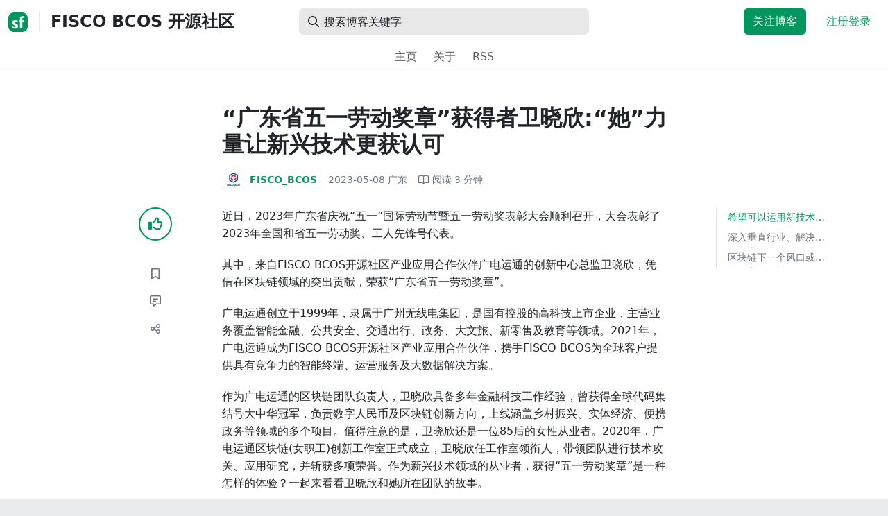

--- FILE ---
content_type: text/html; charset=utf-8
request_url: https://segmentfault.com/a/1190000043764072?utm_source=sf-similar-article
body_size: 15575
content:
<!DOCTYPE html><html lang="zh"><head><meta charSet="utf-8"/><title>fisco-bcos - “广东省五一劳动奖章”获得者卫晓欣:“她”力量让新兴技术更获认可 - FISCO BCOS 开源社区 - SegmentFault 思否</title><meta name="keywords" content="fisco-bcos"/><meta name="description" content="其中，来自FISCO BCOS开源社区产业应用合作伙伴广电运通的创新中心总监卫晓欣，凭借在区块链领域的突出贡献，荣获“广东省五一劳动奖章”。"/><meta name="userId" id="SFUserId"/><meta name="userRank" id="SFUserRank"/><meta name="viewport" content="width=device-width, initial-scale=1, viewport-fit=cover, user-scalable=no"/><meta rel="apple-touch-icon" href="https://static.segmentfault.com/main_site_next/prod/touch-icon.png"/><meta name="msapplication-square150x150logo" content="https://static.segmentfault.com/main_site_next/prod/touch-icon.png"/><meta http-equiv="X-UA-Compatible" content="IE=edge, chrome=1"/><meta name="renderer" content="webkit"/><meta name="alexaVerifyID" content="LkzCRJ7rPEUwt6fVey2vhxiw1vQ"/><meta name="apple-itunes-app" content="app-id=958101793, app-argument="/><meta property="qc:admins" content="15317273575564615446375"/><meta name="msapplication-TileColor" content="#009a61"/><meta name="baidu_union_verify" content="361d9f81bc56b8d1183231151d2b8012"/><meta name="sogou_site_verification" content="MKVKCoIjwL"/><meta name="360-site-verification" content="737314c9bf48873a1a0a22295203d9d1"/><link rel="shortcut icon" type="image/x-icon" href="https://static.segmentfault.com/main_site_next/prod/favicon.ico"/><link rel="search" type="application/opensearchdescription+xml" href="/opensearch.xml" title="SegmentFault"/><link rel="alternate" type="application/atom+xml" href="/feeds/questions" title="SegmentFault \u6700\u65B0\u95EE\u9898"/><link rel="alternate" type="application/atom+xml" href="/feeds/blogs" title="SegmentFault \u6700\u65B0\u6587\u7AE0"/><meta name="twitter:card" content="summary"/><meta name="twitter:image" content="https://static.segmentfault.com/main_site_next/prodtouch-icon.png"/><meta name="twitter:site" content="@segment_fault"/><meta name="twitter:creator" content="@segmentfault"/><meta name="twitter:title" content="“广东省五一劳动奖章”获得者卫晓欣:“她”力量让新兴技术更获认可"/><meta name="og:type" content="article"/><meta name="og:image" content="https://static.segmentfault.com/main_site_next/prodtouch-icon.png"/><meta name="og:title" content="“广东省五一劳动奖章”获得者卫晓欣:“她”力量让新兴技术更获认可"/><meta name="og:description" content="其中，来自FISCO BCOS开源社区产业应用合作伙伴广电运通的创新中心总监卫晓欣，凭借在区块链领域的突出贡献，荣获“广东省五一劳动奖章”。"/><meta name="og:url" content="https://segmentfault.com/a/1190000043764072"/><meta name="og:site_name" content="SegmentFault 思否"/><meta name="msvalidate.01" content="2C018C53297C8388F3E7052F5E9CA6AF"/><meta name="event-object" value="{&quot;current&quot;: [&quot;article&quot;, [&quot;1190000043764072&quot;]], &quot;root&quot;: [&quot;article&quot;, &quot;1190000043764072&quot;]}" id="SFEventObject"/><link rel="canonical" href="https://segmentfault.com/a/1190000043764072"/><script type="application/ld+json">{
            "@context": "https://schema.org",
            "@type": "Article",
            "mainEntityOfPage": {
              "@type": "WebPage",
              "@id": "https://google.com/article"
            },
            "name": "“广东省五一劳动奖章”获得者卫晓欣:“她”力量让新兴技术更获认可",
            "headline": "“广东省五一劳动奖章”获得者卫晓欣:“她”力量让新兴技术更获认可",
            "image": "https://static.segmentfault.com/main_site_next/prodtouch-icon.png",
            "datePublished": "2023-05-08T09:33:34.000Z",
            "dateModified": "2023-05-08T09:33:34.000Z",
            "url": "https://segmentfault.com/a/1190000043764072",
            "author": {
              "@type": "Person",
              "name": "FISCO_BCOS",
              "url": "https://segmentfault.com/u/fisco_bcos"
            },
            "publisher": {
              "@type": "Organization",
              "name": "SegmentFault",
              "logo": {
                "@type": "ImageObject",
                "url":
                  "https://assets.segmentfault.com/v-5fc4b0b2/global/img/static/touch-icon.png"
              }
            }
          }</script><meta name="next-head-count" content="37"/><link data-next-font="size-adjust" rel="preconnect" href="/" crossorigin="anonymous"/><link rel="preload" href="https://static.segmentfault.com/main_site_next/prod/_next/static/css/8a2de9abf59d619c.css" as="style"/><link rel="stylesheet" href="https://static.segmentfault.com/main_site_next/prod/_next/static/css/8a2de9abf59d619c.css" data-n-g=""/><noscript data-n-css=""></noscript><script defer="" nomodule="" src="https://static.segmentfault.com/main_site_next/prod/_next/static/chunks/polyfills-c67a75d1b6f99dc8.js"></script><script src="https://sponsor.segmentfault.com/spcjs.php?id=1&amp;block=1&amp;repu=0&amp;v=5f0a9217&amp;tag=fisco-bcos&amp;withtext=1" data-nscript="beforeInteractive"></script><script src="https://static.segmentfault.com/main_site_next/prod/_next/static/chunks/webpack-f827bc7f33b5aa2a.js" defer=""></script><script src="https://static.segmentfault.com/main_site_next/prod/_next/static/chunks/framework-b06a93d4cd434123.js" defer=""></script><script src="https://static.segmentfault.com/main_site_next/prod/_next/static/chunks/main-7b0e951b1aa6f444.js" defer=""></script><script src="https://static.segmentfault.com/main_site_next/prod/_next/static/chunks/pages/_app-d9ad664265b76de4.js" defer=""></script><script src="https://static.segmentfault.com/main_site_next/prod/_next/static/chunks/54312-bc4a0e4b41f24c9b.js" defer=""></script><script src="https://static.segmentfault.com/main_site_next/prod/_next/static/chunks/69706-07a7095268b70805.js" defer=""></script><script src="https://static.segmentfault.com/main_site_next/prod/_next/static/chunks/75637-fc32eba996308eba.js" defer=""></script><script src="https://static.segmentfault.com/main_site_next/prod/_next/static/chunks/11063-1b323070c1d23392.js" defer=""></script><script src="https://static.segmentfault.com/main_site_next/prod/_next/static/chunks/70694-3d6afca6967f318c.js" defer=""></script><script src="https://static.segmentfault.com/main_site_next/prod/_next/static/chunks/83075-4e7ff52fbf2dea21.js" defer=""></script><script src="https://static.segmentfault.com/main_site_next/prod/_next/static/chunks/pages/Blogs/Detail-251499ec59f860aa.js" defer=""></script><script src="https://static.segmentfault.com/main_site_next/prod/_next/static/wxHxOHVnMicBUXuifk5O0/_buildManifest.js" defer=""></script><script src="https://static.segmentfault.com/main_site_next/prod/_next/static/wxHxOHVnMicBUXuifk5O0/_ssgManifest.js" defer=""></script><style id="__jsx-563de19a56c74ed5">@media(min-width:1400px){.container{max-width:1320px}}.blog-header.theme-light input{background-color:rgba(33,37,41,.1)}.blog-header.theme-light input::-webkit-input-placeholder{color:rgba(var(--bs-dark-rgb),var(--bs-text-opacity))}.blog-header.theme-dark input{background-color:rgba(255,255,255,.1)}.blog-header.theme-dark input::-webkit-input-placeholder{color:rgba(var(--bs-light-rgb),var(--bs-text-opacity))}</style><style id="__jsx-b1cc3f89c4f8c7b8">@charset "UTF-8";.fmt,.preview-wrap{line-height:1.6}.fmt .hljs,.preview-wrap .hljs{background-color:transparent!important;padding:0!important}.fmt p,.fmt address,.fmt ul,.fmt ol,.fmt dl,.fmt pre,.fmt blockquote,.fmt table,.fmt figure,.fmt hr,.preview-wrap p,.preview-wrap address,.preview-wrap ul,.preview-wrap ol,.preview-wrap dl,.preview-wrap pre,.preview-wrap blockquote,.preview-wrap table,.preview-wrap figure,.preview-wrap hr{margin-bottom:1.25rem}.fmt p,.preview-wrap p{word-wrap:break-word}.fmt p a,.preview-wrap p a{word-break:break-all}.fmt ol ol,.fmt ol ul,.fmt ul ol,.fmt ul ul,.preview-wrap ol ol,.preview-wrap ol ul,.preview-wrap ul ol,.preview-wrap ul ul{margin-bottom:0}.fmt li>p:last-of-type,.preview-wrap li>p:last-of-type{margin-bottom:0!important}.fmt h1,.preview-wrap h1{font-size:2rem;margin:2.75rem 0 1rem;padding-bottom:.5rem;border-bottom:3px double rgba(0,0,0,.1)}.fmt h2,.preview-wrap h2{font-size:1.75rem;margin:2.5rem 0 1rem;padding-bottom:.5rem;border-bottom:1px double rgba(0,0,0,.1)}.fmt>h2:first-child,.preview-wrap>h2:first-child{margin-top:0}.fmt h3,.preview-wrap h3{font-size:1.5rem;margin:2.25rem 0 1rem}.fmt h4,.preview-wrap h4{font-size:1.25rem;margin:2rem 0 1rem}.fmt h5,.preview-wrap h5{font-size:1rem;margin:1.75rem 0 1rem}.fmt h6,.preview-wrap h6{font-size:1rem;margin:1.5rem 0 .5rem}.fmt h6::before,.preview-wrap h6::before{content:"❐";margin-right:.25rem}.fmt blockquote,.preview-wrap blockquote{padding-left:1rem;border-left:.25rem solid#e9ecef}.fmt pre,.preview-wrap pre{padding:1rem;max-height:35rem;line-height:1.5;background-color:#e9ecef;overflow:auto}.fmt pre code,.preview-wrap pre code{word-wrap:normal;overflow-wrap:normal;white-space:inherit}.fmt hr,.preview-wrap hr{margin:2rem auto;max-width:160px;border-top-width:1px;background-color:rgba(0,0,0,.5)}.fmt img,.preview-wrap img{max-width:100%;height:auto}.fmt table,.preview-wrap table{border:1px solid#dee2e6;width:100%;table-layout:fixed}.fmt table td,.fmt table th,.preview-wrap table td,.preview-wrap table th{padding:.75rem;border:1px solid#dee2e6;word-wrap:break-word}.fmt table [align=center],.preview-wrap table [align=center]{text-align:center}.fmt table [align=right],.preview-wrap table [align=right]{text-align:right}.fmt table thead th,.preview-wrap table thead th{border-bottom-width:2px;background-color:#e9ecef;color:#212529;font-weight:bold}.fmt table tbody tr:hover,.preview-wrap table tbody tr:hover{background-color:rgba(0,0,0,.025)}.fmt .img-wrap,.preview-wrap .img-wrap{display:block;text-align:center}article.fmt a img{cursor:pointer}article.fmt img{cursor:-webkit-zoom-in;cursor:-moz-zoom-in;cursor:zoom-in}article.fmt p>img{display:block;margin:0 auto}</style><style id="__jsx-cc36e5857a65b21d">.article-content{margin-bottom:1.5rem}.article-content .userExcerpt p{margin-bottom:0!important}.article-content .col-md-90{width:120px}.article-content pre{position:relative}.right-side .right-block{margin-bottom:1.5rem}#article-header{border-top:2px solid#00965e}@media(max-width:767.98px){.article-content .col-md-90{width:100%}}@media(max-width:575.98px){.blog-comment-wrap.container{padding-bottom:56px!important;padding-bottom:-webkit-calc(56px + constant(safe-area-inset-bottom))!important;padding-bottom:-moz-calc(56px + constant(safe-area-inset-bottom))!important;padding-bottom:calc(56px + constant(safe-area-inset-bottom))!important;padding-bottom:-webkit-calc(56px + env(safe-area-inset-bottom))!important;padding-bottom:-moz-calc(56px + env(safe-area-inset-bottom))!important;padding-bottom:calc(56px + env(safe-area-inset-bottom))!important}}</style><style id="__jsx-5003cdcc1535ca36">.operation .dropdown-toggle::after{display:none}</style><style id="__jsx-e84cb026495aebda">.nav-header{cursor:pointer}#collapseTarget{max-height:360px;overflow-y:auto}</style><style id="__jsx-39fbff7f152a3e49">.quote .delete-quote{visibility:hidden}.quote .list-group-item:hover .delete-quote{visibility:visible}</style><style id="__jsx-ae5d34d7181e7c9b">.recommend-list-wrap .card-header{-webkit-box-shadow:0rem -.06rem 0rem 0rem rgba(0,0,0,.13)inset;-moz-box-shadow:0rem -.06rem 0rem 0rem rgba(0,0,0,.13)inset;box-shadow:0rem -.06rem 0rem 0rem rgba(0,0,0,.13)inset}.mr-13{margin-right:13px}</style><style id="__jsx-3434af9ca00bacf8">.comment-wrap .media-body .fmt,.comment-wrap .media-body .fmt>p:first-child{display:inline}.comment-wrap .media-body .fmt>p:first-child::after{display:block;content:"";margin-bottom:1.25rem}.comment-wrap .media-body .fmt>p:last-child::after{display:none!important}.comment-wrap .commentUnit:hover .control-area,.comment-wrap .commentUnit:hover .comment-control-area{display:-webkit-box!important;display:-webkit-flex!important;display:-moz-box!important;display:-ms-flexbox!important;display:flex!important}.comment-wrap .comment-reply{overflow:hidden;word-wrap:break-word;overflow-wrap:break-word;resize:none}.comment-wrap .dropdown-item.active,.comment-wrap .dropdown-item:active{background:#f8f9fa!important;color:inherit!important}.comment-wrap .reply-list .list-group-item{background-color:unset}</style><style id="__jsx-46db19708ab5e5b7">.mentions-wrap .dropdown-toggle::after{display:none}</style></head><body><div id="__next"><div class="d-none d-lg-block text-center"><div id="OA_holder_5" class="OA_holder" style="display:none"></div></div><div id="root-top-container"></div><header data-bs-theme="light" class="sticky-top blog-header theme-light border-bottom" style="background-color:#fff;transform:translateY(0px)"><div class="container-xl"><nav style="padding-top:0.75rem;padding-bottom:0.75rem" class="navbar navbar-expand-lg navbar-light"><div class="d-none d-lg-flex align-items-center w-50 me-auto"><a href="/blogs" class="d-none d-md-block p-0 navbar-brand"><svg width="28" height="28" viewBox="0 0 28 28" fill="none" xmlns="http://www.w3.org/2000/svg" class="text-primary"><title>SF</title><path fill-rule="evenodd" clip-rule="evenodd" d="M8 0C3.58172 0 0 3.58172 0 8V20C0 24.4183 3.58172 28 8 28H20C24.4183 28 28 24.4183 28 20V8C28 3.58172 24.4183 0 20 0H8ZM13.73 11.9372C12.578 11.2873 11.2724 10.9592 9.95 10.9872C8.625 10.9872 5.535 11.3372 5.535 14.5872C5.535 16.4122 6.495 17.2622 7.935 17.9772C8.305 18.1622 8.655 18.3072 8.965 18.4322L8.96675 18.433C9.83592 18.7926 10.525 19.0778 10.525 19.8472C10.525 20.7222 9.715 21.0322 8.96 21.0322C7.93318 20.9427 6.96552 20.5134 6.21 19.8122L5.25 21.7322V21.9572C6.47366 22.8581 7.96081 23.3292 9.48 23.2972C11.175 23.2972 14.015 22.8422 14.015 19.6272C14.015 17.6272 13.065 16.8572 11.315 16.1272L10.67 15.8772C9.725 15.5222 8.98 15.2422 8.98 14.4522C8.98 13.9672 9.22 13.3872 10.38 13.3872C11.2483 13.3883 12.0951 13.6572 12.805 14.1572L13.73 12.1572V11.9372ZM22.92 5.75224C22.0842 5.39862 21.1823 5.22813 20.275 5.25224C18.635 5.25224 16.635 5.92724 16.635 9.14724C16.635 9.16319 16.6454 9.5817 16.6567 10.0374C16.6702 10.5821 16.685 11.18 16.685 11.2072C16.6839 11.2467 16.6678 11.2842 16.64 11.3122C16.611 11.3378 16.5737 11.352 16.535 11.3522H15.36L15.32 13.8922C15.4316 13.8922 15.5761 13.8878 15.7433 13.8827C15.973 13.8756 16.2456 13.8672 16.535 13.8672L16.5911 13.8777L16.64 13.9072C16.667 13.9358 16.683 13.973 16.685 14.0122C16.665 14.8782 16.653 16.325 16.6458 17.8134L16.642 18.7072C16.6393 19.4489 16.6377 20.1741 16.6366 20.8153L16.6357 21.5401L16.6354 21.8642L16.635 22.9722L20.2 22.9522C20.1997 22.8821 20.1992 22.7899 20.1987 22.6781C20.1954 21.9732 20.1884 20.4931 20.1781 18.9054L20.1684 17.515C20.1579 16.13 20.145 14.8097 20.13 13.9922C20.1281 13.9532 20.1426 13.9151 20.17 13.8872C20.199 13.8617 20.2363 13.8474 20.275 13.8472L20.5421 13.8565C20.9195 13.867 21.368 13.8705 21.7216 13.8717L22.16 13.8722L22.2 11.3322H20.275L20.2189 11.3218L20.17 11.2922C20.1436 11.2637 20.1292 11.2261 20.13 11.1872V9.62724C20.13 8.35724 20.46 7.81724 21.225 7.81724C21.5758 7.8304 21.9184 7.92634 22.225 8.09724L22.92 6.02724V5.75224Z" fill="currentColor"></path></svg></a><div class="d-none d-md-block" style="width:1px;height:1.75rem;background-color:rgba(33, 37, 41, 0.1)"></div><a href="/blog/fiscobcos"><div class="d-flex align-items-center ms-md-3 text-body"><h4 class="mb-0">FISCO BCOS 开源社区</h4></div></a></div><div class="d-flex d-lg-none align-items-center justify-content-between w-100"><a href="/blog/fiscobcos"><div class="d-flex align-items-center ms-lg-3 text-body"><h4 class="mb-0 text-truncate-1">FISCO BCOS 开源社区</h4></div></a><a role="button" tabindex="0" href="/user/login" class="d-lg-none ms-2 flex-shrink-0 text-primary btn btn-link">注册登录</a></div><div class="w-100 navbar-collapse collapse" id="basic-navbar-nav"><div class="w-100 position-relative my-3 my-lg-0"><div class="d-none d-lg-flex w-100" style="max-width:432px;height:38px"><div class="d-flex align-items-center position-absolute h-100" style="margin-left:0.81rem"><i class="far fa-magnifying-glass text-body"></i></div><form class="flex-fill"><input placeholder="搜索博客关键字" aria-label="搜索" style="padding-left:2.3rem;background-color:rgba(33, 37, 41, 0.1)" type="text" class="border-0 shadow-none h-100 text-body form-control" value=""/></form></div><div class="d-flex d-lg-none w-100"><div class="d-flex align-items-center position-absolute h-100" style="margin-left:0.81rem"><i class="far fa-magnifying-glass text-body"></i></div><form class="flex-fill"><input placeholder="搜索博客关键字" aria-label="搜索" style="padding-left:2.3rem;background-color:rgba(33, 37, 41, 0.1)" type="text" class="border-0 shadow-none h-100 text-body form-control" value=""/></form></div></div><div class="p-0 ms-auto align-items-lg-center justify-content-end w-100 navbar-nav"><div class="me-2 me-md-0 nav-item"><a role="button" tabindex="0" href="#" class="me-3 btn btn-primary">关注博客</a><a role="button" tabindex="0" href="/user/login" class="text-primary btn btn-link">注册登录</a></div></div></div></nav><nav class="sflex-center py-0 navbar navbar-expand navbar-light"><div class="navbar-nav"><div class="mx-1 nav-item"><a href="/blog/fiscobcos" data-rr-ui-event-key="/blog/fiscobcos" class="nav-link">主页</a></div><div class="mx-1 nav-item"><a href="/blog/fiscobcos/about" data-rr-ui-event-key="/blog/fiscobcos/about" class="nav-link">关于</a></div><div class="mx-1 nav-item"><a href="/feeds/blog/fiscobcos" data-rr-ui-event-key="/feeds/blog/fiscobcos" class="nav-link">RSS</a></div></div></nav></div></header><style>
          html {
            scroll-behavior: smooth;
          }
          .article-wrap article h2, .article-wrap article h3 { 
            scroll-margin-top: 20px;
          }
        </style><div class="bg-white d-none d-xl-flex justify-content-center"><div id="OA_holder_2" class="OA_holder" style="display:none"></div></div><div class="bg-white py-5"><div class="pt-3 pt-sm-0 article-wrap container"><div class="row"><div class="mx-auto col-lg-7"><h1 class="h2 mb-3"><a href="/a/1190000043764072" class="link-dark">“广东省五一劳动奖章”获得者卫晓欣:“她”力量让新兴技术更获认可</a></h1><div class="d-flex flex-wrap mb-4"><div class="d-flex align-items-center font-size-14"><a class="d-flex align-items-center" href="/u/fisco_bcos"><div class="position-relative sflex-center rounded-circle flex-shrink-0 me-2" style="width:32px;height:32px"><img src="https://avatar-static.segmentfault.com/243/383/2433839274-5ce3a95343568_huge128" alt="头像" class="w-100 h-100 position-absolute left-0 top-0 rounded-circle bg-white"/></div><div class="d-flex flex-column"><div class="d-flex"><strong class="font-size-14">FISCO_BCOS</strong><ul class="list-inline mb-0 authentication-info ms-1"></ul></div><div class="user-badge-wrap font-size-14 text-secondary"></div></div></a><a href="/a/1190000043764072/revision" class="link-secondary font-size-14 ms-2 ps-1"><time dateTime="2023-05-08T09:33:34.000Z" itemProp="datePublished">2023-05-08 </time><span> <!-- -->广东</span></a><div class="ms-3 d-flex align-items-baseline text-secondary"><i class="far fa-book-open"></i><span class="ms-1">阅读 <!-- -->3<!-- --> 分钟</span></div></div></div></div></div><div class="row"><div class="d-none d-lg-flex justify-content-end align-items-start col-lg-2"><div class="sticky-outer-wrapper sticky-wrap functional-area-left justify-content-center me-0 ms-0 mt-0"><div class="sticky-inner-wrapper" style="position:relative;top:0px"><div role="group" class="align-items-center btn-group-vertical"><button type="button" aria-label="点赞" class="func-btn mainLike sflex-center shadow-sm rounded-circle main-lg-Like mb-0 btn btn-outline-primary"><i class="far fa-thumbs-up"></i></button><span class="text-primary fw-bold invisible">0</span><button type="button" aria-label="收藏" class="func-btn sflex-center rounded-circle  mt-2 btn btn-outline-secondary"><i class="far fa-bookmark"></i></button><a class="func-btn sflex-center btn btn-outline-secondary rounded-circle" href="#comment-area" aria-label="评论"><i class="far fa-message-lines"></i></a><div class="dropdown"><button type="button" id="actions-toggle" aria-expanded="false" aria-label="分享" class="func-btn nav-tab-item  rounded-pill btn btn-outline-secondary sflex-center rounded-circle dropdown-toggle btn btn-primary"><i class="far fa-share-nodes"></i></button></div><canvas hidden="" class="qrcode"></canvas></div></div></div><canvas hidden="" class="qrcode"></canvas></div><div class="mx-auto col-lg-7"><div><div id="OA_holder_25" class="OA_holder" style="display:none"></div><article class="article fmt article-content "><p>近日，2023年广东省庆祝“五一”国际劳动节暨五一劳动奖表彰大会顺利召开，大会表彰了2023年全国和省五一劳动奖、工人先锋号代表。</p><p>其中，来自FISCO BCOS开源社区产业应用合作伙伴广电运通的创新中心总监卫晓欣，凭借在区块链领域的突出贡献，荣获“广东省五一劳动奖章”。</p><p>广电运通创立于1999年，隶属于广州无线电集团，是国有控股的高科技上市企业，主营业务覆盖智能金融、公共安全、交通出行、政务、大文旅、新零售及教育等领域。2021年，广电运通成为FISCO BCOS开源社区产业应用合作伙伴，携手FISCO BCOS为全球客户提供具有竞争力的智能终端、运营服务及大数据解决方案。</p><p>作为广电运通的区块链团队负责人，卫晓欣具备多年金融科技工作经验，曾获得全球代码集结号大中华冠军，负责数字人民币及区块链创新方向，上线涵盖乡村振兴、实体经济、便携政务等领域的多个项目。值得注意的是，卫晓欣还是一位85后的女性从业者。2020年，广电运通区块链(女职工)创新工作室正式成立，卫晓欣任工作室领衔人，带领团队进行技术攻关、应用研究，并斩获多项荣誉。作为新兴技术领域的从业者，获得“五一劳动奖章”是一种怎样的体验？一起来看看卫晓欣和她所在团队的故事。</p><p><img referrerpolicy="no-referrer" src="/img/remote/1460000043764074" alt="图片" title="图片"></p><h2>希望可以运用新技术服务实体经济，实现更多创新</h2><p><strong>1.获得“五一劳动奖章”对您和团队有怎样的激励作用？</strong></p><p>非常荣幸能获得这个荣誉，感谢大家对于团队努力成果的肯定，这会继续鼓励着我们在新兴技术领域不断奉献技术知识、创造劳动成果，也更加坚定了我们继续向前、不断进取的决心。</p><p>近年来，国家先后出台一系列政策文件，促进产业数字化，实现实体经济与数字经济的深度融合。我们团队聚焦区块链、服务金融科技，目标是持续推动高质量发展及实现产业融合。未来，希望可以运用新技术服务实体经济，实现更多创新。</p><p><strong>2.区块链领域女性从业者相对较少，作为85后的年轻女性，您如何看待新兴技术领域的”她”力量？ </strong></p><p>作为女性程序员获得这个奖项，特别感恩。记得今年三月参加巾帼活动时，我听到各行各业“她”力量的故事分享，包括制造业机床设计女工匠、参与武汉抗疫的女医护从业者，她们的经历都特别不容易，自己对于“她”力量也有了更加深刻的理解。</p><p>新兴技术的研发升级、场景发掘、业务落地等环节，从来都不是一帆风顺。例如在区块链技术领域，在公司内外部各个沟通环节中，都需要在具备专业技术的基础上，有亲和力地输出对于新技术与业务场景融合的理解，牵引团队发展前进、聚合业务外部需求。在这方面，女性从业者不仅能够用扎实的专业知识解决问题，也能充分发挥自己的亲和力进行沟通表达，以“她”力量支持新兴技术领域在实践场景下更易被了解、更快被认可。  </p><h2>深入垂直行业、解决具体问题，是我们团队的价值所在</h2><p><strong>3.您所在的公司广电运通是FISCO BCOS产业应用合作伙伴，为什么选择成为产业应用合作伙伴？</strong><br> <br>包括区块链技术在内的新兴技术领域发展日新月异，广电运通立足于金融科技，在技术与产业融合发展过程中，需要以更开放心态及时紧跟前沿技术。成为FISCO BCOS产业应用合作伙伴，可以让团队参与到社区丰富的线下、线上活动，包括课题分享、代码贡献等，助力挖掘与推广优质区块链项目，共同推动区块链技术发展。在这个过程中，团队不仅实现了自我价值的超越，多位成员也获得FISCO BCOS MVP的荣誉。</p><p><strong>4.您负责的项目涵盖乡村振兴，实体经济，便携政务等领域，请谈谈您印象深刻的项目，区块链在其中如何发挥作用？</strong></p><p> 区块链技术可以通过促进数据共享，优化业务流程、降低运营成本，这些优势在乡村振兴、扶持实体经济以及便携政务等场景下都非常突出。去年，我们深入更具体的场景，基于FISCO BCOS在全国范围内打造了一系列创新标杆应用，例如全国首个城市级文旅区块链平台、华南首个区块链离岸贸易平台、动产融资平台等等。</p><p>其中，我对文旅场景的案例的印象最为深刻。在给江西南昌方面做咨询的时候，我们的方案是利用区块链打通南昌旅游、金融机构、合作商户以及附近省份的旅游联盟，实现文旅生态合作伙伴多方共建，激励文旅业态升级，持续推进文旅产业线上线下融合。作为区块链基础设施，城市级文旅区块链平台获得金融机构、旅游集团的一致认可。近期，我们还获得了“数字中国”创新大赛中“数字城市设计赛道”的荣誉。</p><p>非常高兴因为区块链技术结缘各行业，深入垂直行业、解决具体问题、发挥金融科技的作用已经成为我们团队的价值所在和追求目标。在实践中，我们也发现区块链技术在产业应用中，往往不是一个点的应用，更多是融合的应用，需要打通更多创新链、价值链，才能发挥区块链更大的价值。 </p><h2>区块链下一个风口或在数据交易领域</h2><p><strong>5.您带领的团队研发的“基于WeDPR-PPC隐私计算的海洋大数据研究平台建设”入选信通院星河案例，请谈谈这个项目的背景，怎么看待隐私计算和区块链的融合发展?</strong></p><p>海洋大数据研究是国家战略，是拉动海洋经济、打造海洋文化、维护国家海洋权益的重要基础。但同时，海洋数据涉及多个运营主体，存在信任以及数据孤岛问题。所以，我们联合上海海洋大学、微众银行做了一个比较创新的探索，打造了海洋大数据研究平台，这也是在海洋领域首次应用海洋数据进行隐私计算。通过借助WeDPR-PPC隐私计算，在保护各方原文数据不出库的前提下，融合包括海洋检测站点、船只等不同主体的数据进行统计分析，提升海洋生态环境数据应用的广度与深度。未来，该平台可服务于海洋局站点、水文监测机构、灾情预报等机构。 </p><p>从技术性来看，区块链一直被认为是生产关系型技术，即从生产关系和底层逻辑改变生产力，所产生的影响是深远并且是革命性的，但也是缓慢的；而隐私计算是相对生产力型的技术。从功能性来看，区块链确保数据不可篡改，可追溯；隐私计算确保可证不可见，既保护数据的不出域，也可以通过联邦学习、MPC等联合计算结果。所以不管是技术类型还是功能来看，两者都是能互相辅助，融合能发挥出更大的作用。</p><p><strong>6.您如何看待区块链技术未来的发展？广电运通还将在哪些领域应用区块链？</strong></p><p>区块链下一个风口或在数据交易领域。数据交易是挖掘数据价值的重要驱动力，通过数据资源的有效利用以及开放数据生态体系使得数据价值充分释放，驱动传统产业的数字化转型以及新业态的培育发展。</p><p>近年来，随着个保法等数据安全的政策逐步完善，数据资源化、资产化成为了可能。目前，北京、上海、广州等地已经设立数据交易所，旨在发展数据交易市场，完善和规范数据交易市场体系。基于区块链技术，可以研发数据交易中关于数据要素确权、标记、存储等的应用，如基于区块链数据交易核验工具，实现数据的全流程追踪以及市场价值分配等，或将成为区块链应用第二增长曲线。</p><p>广电运通作为广州市数字化转型的标杆企业，高度关注数据交易及区块链的融合。去年三月，广电运通与广州交易集团有限公司共同设立广州数据交易公司，旨在推动数据要素流动。广东省已经汇聚了大量价值数据资产，未来我们将共同探索搭建多源数据融合应用平台，开发市场所需的数据产品，利用区块链打造国内领先的数据交易基础设施以及粤港澳重要的数据交易枢纽。</p><p><img referrerpolicy="no-referrer" src="/img/remote/1460000043483790" alt="图片" title="图片" loading="lazy"><br>FISCO BCOS的代码完全开源且免费下载地址↓↓↓<br><a href="https://link.segmentfault.com/?enc=ZhhKKOiyYFvA%2Btp9l1G21Q%3D%3D.Tmt39Nc7DTzAzGyFUEBibYqOXoIKLw9vtMBEy57KgYjtlFakjFPnNJtDGWZ2SN5y" rel="nofollow" target="_blank">https://github.com/FISCO-BCOS/FISCO-BCOS</a></p></article><div class="d-flex flex-wrap align-items-center "><div class="m-n1 d-flex flex-wrap align-items-center"><a href="/t/fisco-bcos" class="m-1 badge-tag  ">fisco-bcos</a></div></div><div id="OA_holder_3" class="OA_holder mt-4" style="display:none"></div><div class="functional-area-bottom text-center my-4 py-3"><div role="group" class="btn-group like-group align-items-center btn-group"><button type="button" class="btn me-2 rounded btn btn-outline-primary"><i class="far fa-thumbs-up"></i><span class="ms-1">赞</span></button><button type="button" class="btn me-2 rounded btn btn-outline-secondary"><i class="far fa-bookmark"></i><span class="ms-1">收藏</span></button><div class="bottom-share-wrap dropdown"><div class="nav-tab-item btn d-flex justify-content-center align-items-center dropdown-toggle" id="react-aria-2" aria-expanded="false"><button type="button" class="btn rounded btn btn-outline-secondary"><i class="far fa-share-nodes"></i><span class="ms-1">分享</span></button></div></div><canvas hidden="" class="qrcode"></canvas></div></div><canvas hidden="" class="qrcode"></canvas><div class="text-secondary font-size-14 mb-4 d-flex flex-wrap justify-content-between"><div><span>阅读 <!-- -->1.3k</span><span class="split-dot"></span><a href="/a/1190000043764072/revision" class="link-secondary"><time dateTime="2023-05-08T09:33:34.000Z" itemProp="datePublished">发布于 <!-- -->2023-05-08 </time></a></div><div class="operation text-end"><div><button type="button" class="link-secondary btn-reset btn btn-link">举报</button></div></div></div><hr class="mb-0 bg-black bg-opacity-50"/><div class="pt-4 d-flex flex-column flex-md-row"><div class="d-flex flex-fill"><a href="/u/fisco_bcos"><div class="position-relative sflex-center rounded-circle flex-shrink-0 me-3" style="width:64px;height:64px" aria-hidden="true"><img src="https://avatar-static.segmentfault.com/243/383/2433839274-5ce3a95343568_huge128" alt="头像" class="w-100 h-100 position-absolute left-0 top-0 rounded-circle bg-white"/></div></a><div><a href="/u/fisco_bcos" class="link-dark"><h5 class="d-flex align-items-center mb-1">FISCO_BCOS</h5></a><div class="text-secondary mb-2"><span>193<!-- --> 声望</span><span class="split-dot"></span><span>1.3k<!-- --> 粉丝</span></div><div class="text-truncate-2"><p>FISCO BCOS是开源联盟区块链底层技术平台，由金融区块链合作联盟(简称金链盟)成立开源工作组通力打造。成员包括博彦科技、华为、深证通、神州数码、四方精创、腾讯、微众银行、亦笔科技和越秀金科等金链盟成员机构。</p></div></div></div><div class="mt-sm-0 mt-3 d-flex align-items-start flex-shrink-0"><button type="button" class="w-100 btn btn-primary">关注作者</button></div></div><hr class="mb-4 bg-black bg-opacity-50"/><div class="d-flex justify-content-between"><div class="w-50"><div class="text-secondary">« 上一篇</div><a class="text-truncate-1" href="/a/1190000043749982">公告 | FISCO BCOS v3.3.0发布，新增块内分片技术，单链性能突破10万TPS</a></div><div class="d-flex flex-column align-items-end w-50"><div class="text-secondary">下一篇 »</div><a class="text-truncate-1" href="/a/1190000043766531">邀请函 | 高质量区块链·元宇宙—标准行系列沙龙（四川站）即将开启</a></div></div></div></div><div class="d-none d-lg-block col-lg-2"><div class="sticky-outer-wrapper"><div class="sticky-inner-wrapper" style="position:relative;top:0px"><div id="collapseTarget" class="d-none ps-3 border-start w-100 mb-4"><div id="article-nav-list" class="font-size-14 w-100 list-group list-group-flush"></div></div><div id="OA_holder_1" class="OA_holder" style="display:none"></div></div></div></div></div><div id="fixedTools" class="position-fixed d-none " style="right:24px;bottom:24px"><button type="button" class="btn btn-light" title="回顶部">▲</button></div><div class="d-block d-sm-none fix-bottom-action-wrap"><div class="w-100 fixed-bottom-action d-flex align-items-center "><button type="button" aria-label="点赞" class="btn-reset text-center link-dark w-25 btn btn-link"><i class="far fa-thumbs-up"></i></button><button type="button" aria-label="收藏" class="btn-reset text-center link-dark w-25 btn btn-link"><i class="far fa-bookmark"></i></button><a class="text-center link-dark w-25" href="#comment-area"><i class="far fa-message-lines"></i></a><div class="bottom-share-wrap  w-25 text-center dropdown"><button type="button" id="react-aria-3" aria-expanded="false" aria-label="分享" class="btn-reset link-dark dropdown-toggle btn btn-link"><i class="far fa-share-nodes"></i></button></div><canvas hidden="" class="qrcode"></canvas></div><canvas hidden="" class="qrcode"></canvas></div></div></div><div class="py-5 blog-comment-wrap container"><div class="row"><div class="mx-auto col-lg-7"><h3 class="text-center mb-4">引用和评论</h3><div class="mb-4 card"><div class="bg-transparent border-bottom-0 card-header"><strong>推荐阅读</strong></div><div class="list-group list-group-flush"><a href="/a/1190000046504401?utm_source=sf-similar-article" data-rr-ui-event-key="/a/1190000046504401?utm_source=sf-similar-article" class="d-flex align-items-center border-0 list-group-item list-group-item-action"><div class="position-relative sflex-center rounded-circle flex-shrink-0 " style="width:38px;height:38px"><img src="https://avatar-static.segmentfault.com/243/383/2433839274-5ce3a95343568_big64" alt="头像" class="w-100 h-100 position-absolute left-0 top-0 rounded-circle bg-white"/></div><div class="ms-3"><h6 class="mb-1 text-break text-body fw-bold">分布式数字身份：迈向Web3.0世界的通行证 | 北京行活动预告</h6><p class="d-flex align-items-center font-size-14 mb-0"><span class="text-secondary">FISCO_BCOS</span><span class="split-dot"></span><span class="text-secondary">阅读 <!-- -->1k</span></p></div></a></div></div><div id="comment-area" class="comment-wrap  card"><div class="d-flex align-items-center justify-content-between bg-transparent border-0 card-header"><strong>0<!-- --> 条评论</strong><div aria-label="Basic" role="group" class="btn-group"><a role="button" tabindex="0" href="/a/1190000043764072?sort=votes" class="btn btn-secondary btn-sm">得票</a><a role="button" tabindex="0" href="/a/1190000043764072?sort=newest" class="btn btn-outline-secondary btn-sm">最新</a></div></div><div class="card-body"><div class="mb-4 media"><div class="position-relative sflex-center rounded-circle flex-shrink-0 me-3" style="width:38px;height:38px" aria-hidden="true"><img src="https://image-static.segmentfault.com/317/931/3179314346-5f61e47221e07" alt="头像" class="w-100 h-100 position-absolute left-0 top-0 rounded-circle bg-white"/></div><div class="media-body"><div class="mb-3"><div class="mentions-wrap dropdown"><textarea rows="3" placeholder="撰写评论 …" aria-label="评论" class="comment-text form-control"></textarea><div class="invalid-feedback"></div><div class="dropdown-toggle"></div></div></div><div class="d-flex justify-content-end align-items-center"><button type="button" aria-label="提示" class="me-3 btn-reset link-secondary btn btn-link"><i class="far fa-circle-info"></i></button><button type="button" aria-label="提示" class="me-3 btn-reset link-secondary btn btn-link"><i class="far fa-face-laugh"></i></button><button type="button" disabled="" class="float-end btn btn-primary">提交评论</button></div><div role="alert" class="fade mt-3 my-0 font-size-14 alert alert-info show">评论支持部分 Markdown 语法：<code>**粗体** _斜体_ [链接](http://example.com) `代码` - 列表 &gt; 引用</code>。你还可以使用 <code>@ </code>来通知其他用户。</div></div></div><div class="comment-body-wrap d-none"></div></div></div></div></div></div><footer class="d-none d-sm-block bg-white py-5 border-top"><div class="text-center text-secondary mb-1">©<!-- -->2026<!-- --> <!-- -->FISCO BCOS 开源社区</div><div class="text-center text-secondary font-size-14">除特别声明外，<a target="_blank" class="link-secondary" href="https://creativecommons.org/licenses/by-nc-nd/4.0/">作品采用《署名-非商业性使用-禁止演绎 4.0 国际》进行许可</a></div><div class="d-flex justify-content-center my-4"><a role="button" tabindex="0" href="/blogs" class="d-flex align-items-center rounded btn btn-light"><svg width="16" height="16" viewBox="0 0 28 28" fill="none" xmlns="http://www.w3.org/2000/svg" class="me-2 text-primary"><title>SF</title><path fill-rule="evenodd" clip-rule="evenodd" d="M8 0C3.58172 0 0 3.58172 0 8V20C0 24.4183 3.58172 28 8 28H20C24.4183 28 28 24.4183 28 20V8C28 3.58172 24.4183 0 20 0H8ZM13.73 11.9372C12.578 11.2873 11.2724 10.9592 9.95 10.9872C8.625 10.9872 5.535 11.3372 5.535 14.5872C5.535 16.4122 6.495 17.2622 7.935 17.9772C8.305 18.1622 8.655 18.3072 8.965 18.4322L8.96675 18.433C9.83592 18.7926 10.525 19.0778 10.525 19.8472C10.525 20.7222 9.715 21.0322 8.96 21.0322C7.93318 20.9427 6.96552 20.5134 6.21 19.8122L5.25 21.7322V21.9572C6.47366 22.8581 7.96081 23.3292 9.48 23.2972C11.175 23.2972 14.015 22.8422 14.015 19.6272C14.015 17.6272 13.065 16.8572 11.315 16.1272L10.67 15.8772C9.725 15.5222 8.98 15.2422 8.98 14.4522C8.98 13.9672 9.22 13.3872 10.38 13.3872C11.2483 13.3883 12.0951 13.6572 12.805 14.1572L13.73 12.1572V11.9372ZM22.92 5.75224C22.0842 5.39862 21.1823 5.22813 20.275 5.25224C18.635 5.25224 16.635 5.92724 16.635 9.14724C16.635 9.16319 16.6454 9.5817 16.6567 10.0374C16.6702 10.5821 16.685 11.18 16.685 11.2072C16.6839 11.2467 16.6678 11.2842 16.64 11.3122C16.611 11.3378 16.5737 11.352 16.535 11.3522H15.36L15.32 13.8922C15.4316 13.8922 15.5761 13.8878 15.7433 13.8827C15.973 13.8756 16.2456 13.8672 16.535 13.8672L16.5911 13.8777L16.64 13.9072C16.667 13.9358 16.683 13.973 16.685 14.0122C16.665 14.8782 16.653 16.325 16.6458 17.8134L16.642 18.7072C16.6393 19.4489 16.6377 20.1741 16.6366 20.8153L16.6357 21.5401L16.6354 21.8642L16.635 22.9722L20.2 22.9522C20.1997 22.8821 20.1992 22.7899 20.1987 22.6781C20.1954 21.9732 20.1884 20.4931 20.1781 18.9054L20.1684 17.515C20.1579 16.13 20.145 14.8097 20.13 13.9922C20.1281 13.9532 20.1426 13.9151 20.17 13.8872C20.199 13.8617 20.2363 13.8474 20.275 13.8472L20.5421 13.8565C20.9195 13.867 21.368 13.8705 21.7216 13.8717L22.16 13.8722L22.2 11.3322H20.275L20.2189 11.3218L20.17 11.2922C20.1436 11.2637 20.1292 11.2261 20.13 11.1872V9.62724C20.13 8.35724 20.46 7.81724 21.225 7.81724C21.5758 7.8304 21.9184 7.92634 22.225 8.09724L22.92 6.02724V5.75224Z" fill="currentColor"></path></svg>使用 SegmentFault 发布</a></div><div class="text-center mb-1 font-size-14"><a href="/" class="link-secondary">SegmentFault - 凝聚集体智慧，推动技术进步</a></div><div class="text-center font-size-14"><a href="/tos?utm_source=sf-footer" class="link-secondary">服务协议</a><span class="split-dot"></span><a href="/privacy?utm_source=sf-footer" class="link-secondary">隐私政策</a><span class="split-dot"></span><a href="http://beian.miit.gov.cn" target="_blank" class="text-secondary">浙ICP备15005796号-2</a><span class="split-dot"></span><a href="http://www.beian.gov.cn/portal/registerSystemInfo?recordcode=33010602002000" target="_blank" class="text-secondary">浙公网安备33010602002000号</a></div></footer><script src="https://static.geetest.com/static/tools/gt.js"></script><script defer="" data-domain="segmentfault.com" src="https://stats.segmentfault.net/js/plausible.js"></script><script defer="" src="https://hm.baidu.com/hm.js?e23800c454aa573c0ccb16b52665ac26"></script><script async="" src="https://www.googletagmanager.com/gtag/js?id=G-MJYFRXB3ZX"></script><script id="google-analytics">
      window.dataLayer = window.dataLayer || [];
      function gtag(){dataLayer.push(arguments);}
      gtag('js', new Date());

      gtag('config', 'G-MJYFRXB3ZX')
    </script></div><script id="__NEXT_DATA__" type="application/json">{"props":{"pageProps":{"initialState":{"@@dva":0,"loading":{"global":false,"models":{},"effects":{}},"articleDetail":{"artDetail":{"1190000043764072":{"title":"fisco-bcos - “广东省五一劳动奖章”获得者卫晓欣:“她”力量让新兴技术更获认可 - FISCO BCOS 开源社区","keywords":"fisco-bcos","description":"其中，来自FISCO BCOS开源社区产业应用合作伙伴广电运通的创新中心总监卫晓欣，凭借在区块链领域的突出贡献，荣获“广东省五一劳动奖章”。","article":{"id":1190000043764072,"title":"“广东省五一劳动奖章”获得者卫晓欣:“她”力量让新兴技术更获认可","cover":null,"tags_list":"1040000019851346","user_id":1030000019248582,"blog_id":1200000019851063,"excerpt":"其中，来自FISCO BCOS开源社区产业应用合作伙伴广电运通的创新中心总监卫晓欣，凭借在区块链领域的突出贡献，荣获“广东省五一劳动奖章”。","parsed_text":"","is_bookmarked":false,"is_liked":false,"created":1683538414,"modified":1683538414,"real_views":1286,"real_unique_views":1226,"votes":0,"bookmarks":0,"status":0,"read_time":3,"is_sticky":false,"origin_url":"","article_type":1,"license":"0","langs":[],"comments":0,"is_edited":false,"ip_address":"广东","tags":[{"id":1040000019851346,"url":"/t/fisco-bcos","name":"fisco-bcos","icon_url":""}],"user":{"id":1030000019248582,"name":"FISCO_BCOS","avatar_url":"https://avatar-static.segmentfault.com/243/383/2433839274-5ce3a95343568_huge128","url":"/u/fisco_bcos","rank":193,"rank_word":"193","is_followed":false,"excerpt":"\u003cp\u003eFISCO BCOS是开源联盟区块链底层技术平台，由金融区块链合作联盟(简称金链盟)成立开源工作组通力打造。成员包括博彦科技、华为、深证通、神州数码、四方精创、腾讯、微众银行、亦笔科技和越秀金科等金链盟成员机构。\u003c/p\u003e","followers":1347,"articles":154,"bindings_list":[],"user_auth":null,"headdress_worn":null,"summary_badges":{"gold":0,"silver":0,"bronze":8},"rank_level":{"title":"学徒","rank":193,"next_level_rank":307,"target_rank":500,"tips":"距离下一里程碑还需 307 声望值"}},"activity_submission":null,"status_key":"available"},"blog":{"id":1200000019851063,"name":"FISCO BCOS 开源社区","url":"/blog/fiscobcos","thumbnail_url":null,"is_followed":false,"excerpt":"FISCO BCOS是完全开源的联盟区块链底层技术平台，由金融区块链合作联盟(深圳)(简称金链盟)成立开源工作...","followers":1218,"articles":150,"license":"cc","user_id":1030000019248582,"admins_user":[{"id":1030000019248582,"name":"FISCO_BCOS","avatar_url":"https://avatar-static.segmentfault.com/243/383/2433839274-5ce3a95343568_big64","url":"/u/fisco_bcos","is_master":1}],"personalization":{"layout":"default","header_color":"","is_show_view":1}},"actions":[],"member_actions":[],"article_types":{"1":"原创","2":"转载","3":"翻译"},"pay_info":null,"extra":{"reason":null,"operator":null,"operator_time":null},"tag":{"name":"fisco-bcos","url":"/t/fisco-bcos","icon_url":""},"site":null,"prev_article":{"id":1190000043749982,"url":"/a/1190000043749982","title":"公告 | FISCO BCOS v3.3.0发布，新增块内分片技术，单链性能突破10万TPS"},"next_article":{"id":1190000043766531,"url":"/a/1190000043766531","title":"邀请函 | 高质量区块链·元宇宙—标准行系列沙龙（四川站）即将开启"},"isServerLoaded":true}},"alertMsg":{"showAlert":false,"msg":""},"articleRelated":[],"quotedData":{"rows":[],"page":1,"size":5,"total_page":0,"total":0},"articleRecommendationList":[{"id":1190000046504401,"url":"/a/1190000046504401","cover":null,"title":"分布式数字身份：迈向Web3.0世界的通行证 | 北京行活动预告","views":1019,"real_unique_views":939,"comments":0,"votes":0,"excerpt":"数字经济浪潮奔涌向前，Web3.0发展方兴未艾，分布式数字身份（Decentralized Identity，简称DID）通过将分布式账本技术与身份治理相融合，在Web3.0时代多方协作的分布式应用场景中发挥核心作用，是构建安全可信的...","user":{"name":"FISCO_BCOS","url":"/u/fisco_bcos","avatar_url":"https://avatar-static.segmentfault.com/243/383/2433839274-5ce3a95343568_big64","headdress_worn":null}}]},"action":{"1190000043764072":{"votes":0,"isLiked":false,"isHated":false,"bookmarks":0,"isBookmarked":false}},"global":{"sessionUser":null,"isHiddenHeader":false,"isHiddenFooter":false,"title":"fisco-bcos - “广东省五一劳动奖章”获得者卫晓欣:“她”力量让新兴技术更获认可 - FISCO BCOS 开源社区 - SegmentFault 思否","titleAlias":"“广东省五一劳动奖章”获得者卫晓欣:“她”力量让新兴技术更获认可 - SegmentFault 思否","isShowLogin":false,"beginnerGuideState":{"visible":false,"type":1},"isShowBindMobile":false,"unactivated":false,"isShowRegister":false,"headOptions":{"keywords":"fisco-bcos","description":"其中，来自FISCO BCOS开源社区产业应用合作伙伴广电运通的创新中心总监卫晓欣，凭借在区块链领域的突出贡献，荣获“广东省五一劳动奖章”。"},"sessionInfo":{"key":"e637905813c2be79a4e2059cb1d5ef73","login":false,"id":null},"singleNotice":"","currentRoute":{"noLayout":false,"customLayout":false,"headerType":"blog","platform":"","action":"","param":""},"letterNum":0,"noticeNum":0,"serverData":{"Token":"","userAgent":"Mozilla/5.0 (Macintosh; Intel Mac OS X 10_15_7) AppleWebKit/537.36 (KHTML, like Gecko) Chrome/131.0.0.0 Safari/537.36; ClaudeBot/1.0; +claudebot@anthropic.com)","platform":""},"userStat":{},"newTask":{},"authChannel":"","followedTags":[],"globalCss":"","baiduOxAppState":{"isShow":false,"copyUrl":""},"wxShareCover":"","isBaiduOxApp":false,"showProductAuthModal":{"isShow":false,"title":""},"routeInterceptor":{"path":""},"safeCheckModal":{"isShow":false,"pageSource":""},"followSFState":{"isShow":false},"messageNotice":{"event":{"general":0,"ranked":0,"followed":0,"inbox":0,"comment":0,"marketing":0},"message":0,"badge":0},"badgeModalState":{},"asidesData":{},"metaQuestions":{},"notices":{},"recommendSites":[],"adOptions":{"tag":"fisco-bcos"},"serverTime":1769062072}}},"__N_SSP":true},"page":"/Blogs/Detail","query":{"utm_source":"sf-similar-article","aid":"1190000043764072"},"buildId":"wxHxOHVnMicBUXuifk5O0","assetPrefix":"https://static.segmentfault.com/main_site_next/prod","runtimeConfig":{"publicPath":"https://static.segmentfault.com/main_site_next/prod/","appVersion":"25.12.12"},"isFallback":false,"isExperimentalCompile":false,"gssp":true,"scriptLoader":[]}</script></body></html>